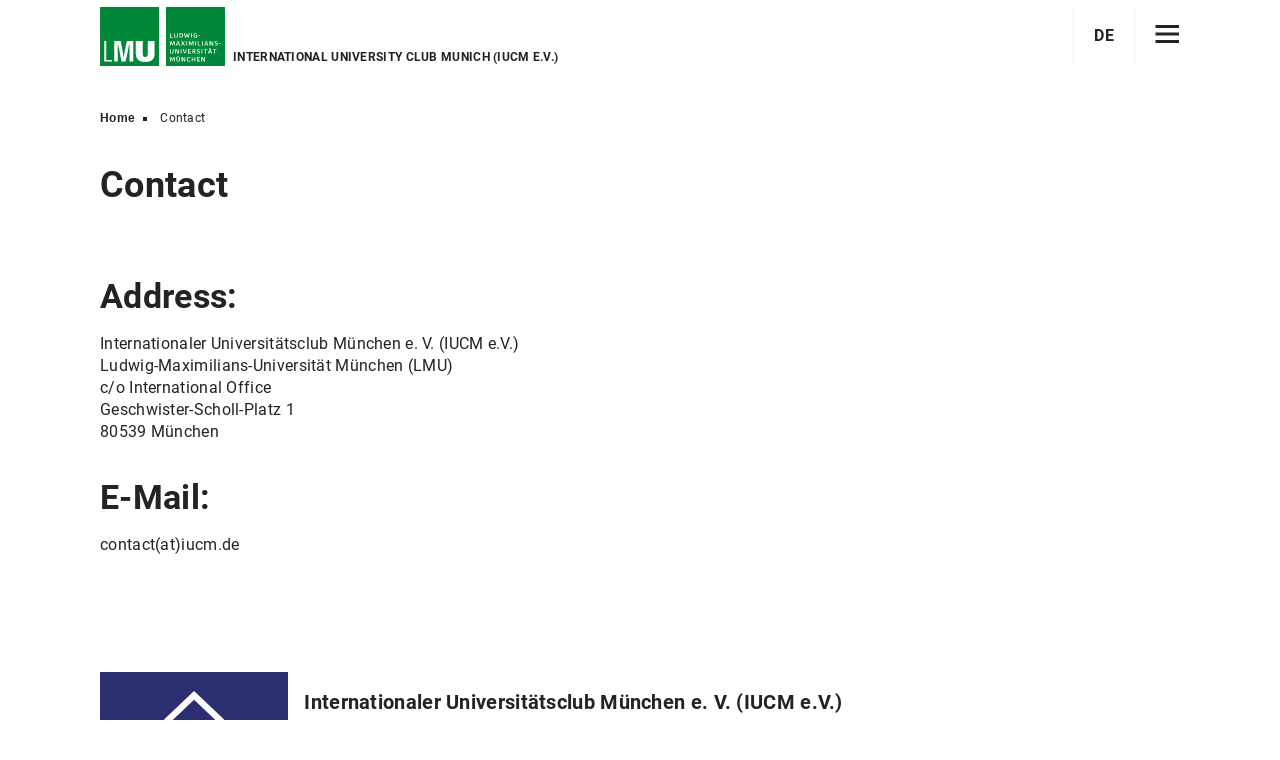

--- FILE ---
content_type: text/html; charset=utf-8
request_url: https://www.iucm.de/en/content/kontakt
body_size: 2555
content:
<!DOCTYPE html>
<html lang="en" dir="ltr">
<head>
    <meta charset="utf-8">
    <meta name="viewport" content="width=device-width, initial-scale=1">
    <title>International University Club Munich (IUCM e.V.) - Contact</title>
        <meta name="description" content="Contact - Munich International Summer University at LMU Munich. German Courses. Summer Schools in Law, European Studies, Social Sciences, Medicine, Economics, Management, Accounting.">
    <link rel="shortcut icon" href="/res/img/favicon.ico" type="image/x-icon">
    <link rel="apple-touch-icon" sizes="114x114" href="/res/img/apple-touch-icon-iphone-114.png">
    <link rel="apple-touch-icon" sizes="144x144" href="/res/img/apple-touch-icon-ipad-144.png">

    <link rel="preload" href="/fonts/roboto-v18-latin-300.woff2" as="font" type="font/woff2" crossorigin>
    <link rel="preload" href="/fonts/roboto-v18-latin-regular.woff2" as="font" type="font/woff2" crossorigin>
    <link rel="preload" href="/fonts/roboto-v18-latin-italic.woff2" as="font" type="font/woff2" crossorigin>
    <link rel="preload" href="/fonts/roboto-v18-latin-700.woff2" as="font" type="font/woff2" crossorigin>

    <link rel="stylesheet" media="all" href="/css/iucm_cms.min.css?v=I0QtFjRkdzs3vJ5mVvgwV_PDTA13w_zQnuthcBluSA8">
    <link rel="stylesheet" media="all" href="/res/css/iucm_cms_theme.css">
    <link rel="stylesheet" media="all" href="/lib/font-awesome/css/font-awesome.min.css">
    <link rel="stylesheet" media="print" href="/css/iucm_cms_print.min.css">
    
    <link rel="canonical" href="https://www.iucm.de/en/content/kontakt" hreflang="en" />
    <link rel="alternate" href="https://www.iucm.de/de/content/kontakt" hreflang="de" />
    <link rel="alternate" href="https://www.iucm.de/en/content/kontakt" hreflang="x-default" />

    <script src="/lib/jquery/jquery.min.js"></script>
    <script src="/js/iucm_cms.min.js?v=FjDpXBGaxz88VKZJmEmUymbL1C1K24kl3i0fsMEeniA"></script>
    
</head>
<body id="top">
    
<nav class="sidemenu current" data-menu-id="0">
    <header>
        <a class="sidemenu-home" href="/en/"><img class="link-icon" src="/img/icons/home_w.svg" alt="Home">International University Club Munich (IUCM e.V.)</a>
        <a class="sidemenu-close" href="#"><img src="/img/icons/close_w.svg" alt="Close"></a>
    </header>
    <ul>
            <li>
                    <a href="/en/content/iucm_home" target="_self">
                        <div class="sidemenu-link">
                            <span class="link-text">Home</span>
                        </div>
                    </a>
            </li>
            <li>
                    <a href="https://www.lmu-misu.de" target="_blank">
                        <div class="sidemenu-link">
                            <span class="link-text">Summer Academies</span>
                        </div>
                    </a>
            </li>
            <li>
                    <a href="https://www.ssk-misu.de" target="_blank">
                        <div class="sidemenu-link">
                            <span class="link-text">Summer Language Course</span>
                        </div>
                    </a>
            </li>
            <li>
                    <a href="https://www.lmu-preparation.de" target="_blank">
                        <div class="sidemenu-link">
                            <span class="link-text">Study Preparation Course</span>
                        </div>
                    </a>
            </li>
            <li>
                    <a href="https://www.begleitkurs-deutsch.de" target="_blank">
                        <div class="sidemenu-link">
                            <span class="link-text">Semester Language Course</span>
                        </div>
                    </a>
            </li>
            <li>
                    <a href="#" data-target-menu-id="2920">
                        <div class="sidemenu-link">
                            <span class="link-text">Vacancies DaF Lecturers</span>
                            <span class="link-count">3 <img src="/img/icons/rightarrow_w.svg" alt="Open Menu"></span>
                        </div>
                    </a>
            </li>
        

    <li class="sidemenu-headline">
        Language
    </li>
        <li>
            <a rel="alternate" href="/de/content/kontakt" hreflang="de">
                <div class="sidemenu-link">
                    <span class="link-text">Deutsch</span>
                </div>
            </a>
        </li>

    </ul>
</nav>
    <nav class="sidemenu " data-menu-id="2920">
        <header>
            <a class="sidemenu-back" href="#" data-target-menu-id="0"><img class="link-icon" src="/img/icons/leftarrow_w.svg" alt="">back</a>
            <a class="sidemenu-close" href="#"><img src="/img/icons/close_w.svg" alt="Close"></a>
        </header>
        <ul>
            <li class="sidemenu-headline">
                Vacancies DaF Lecturers
            </li>
                <li>
                        <a href="/en/content/daf_vk" target="_self">
                            <div class="sidemenu-link">
                                <span class="link-text">Preparation Course</span>
                            </div>
                        </a>
                </li>
                <li>
                        <a href="/en/content/daf_bk" target="_self">
                            <div class="sidemenu-link">
                                <span class="link-text">Semester Courses</span>
                            </div>
                        </a>
                </li>
                <li>
                        <a href="/en/content/daf_ssk" target="_self">
                            <div class="sidemenu-link">
                                <span class="link-text">Summer German Language Course</span>
                            </div>
                        </a>
                </li>
            

    <li class="sidemenu-headline">
        Language
    </li>
        <li>
            <a rel="alternate" href="/de/content/kontakt" hreflang="de">
                <div class="sidemenu-link">
                    <span class="link-text">Deutsch</span>
                </div>
            </a>
        </li>

        </ul>
    </nav>

    <div class="header-wrapper">
        <header class="main-header">
            <img class="header-logo " src="/img/Logo_LMU.svg" alt="Logo Ludwig Maximilians Universität München">
            <div class="header-title">International University Club Munich (IUCM e.V.)</div>
            
<nav>
    <ul>
            <li class="level-1 ">
                <a href="/en/content/iucm_whoweare"
                   target="_self">
                    Who we are?
                </a>
            </li>
            <li class="language">
                <a rel="alternate" href="/de/content/kontakt" hreflang="de">DE</a>
            </li>
        <li class="hamburger">
            <a class="sidemenu-open" href="#" aria-hidden="true" aria-label="Hamburger toggle">
                <svg width="25" height="18" viewBox="0 0 25 18" version="1.1"
                     xmlns="http://www.w3.org/2000/svg"
                     style="fill-rule:evenodd;clip-rule:evenodd;stroke-miterlimit:1.5;">
                    <g>
                        <path d="M0.5,1.5L24,1.5" style="fill:none;stroke:currentColor;stroke-width:3px;" />
                    </g>
                    <g>
                        <path d="M0.5,9L24,9" style="fill:none;stroke:currentColor;stroke-width:3px;" />
                    </g>
                    <g>
                        <path d="M0.5,16.5L24,16.5" style="fill:none;stroke:currentColor;stroke-width:3px;" />
                    </g>
                </svg>
            </a>
        </li>
    </ul>
</nav>
        </header>
    </div>
    <div class="main-wrapper">
            <!-- Breadcrumbs, show everywhere except homepage -->

<nav class="breadcrumbs">
    <ul>
        <li>
                <a href="/en">Home</a>
        </li>
        <li>
Contact        </li>
    </ul>
</nav>        <!-- Content -->
        <main>
                <header class="">
        <h1>Contact</h1>
    </header>
<article>
    <!--StartFragment--><h2>Address:</h2><p>Internationaler Universit&auml;tsclub M&uuml;nchen e. V. (IUCM e.V.)<br>Ludwig-Maximilians-Universit&auml;t M&uuml;nchen (LMU)<br>c/o International Office<br>Geschwister-Scholl-Platz 1<br>80539 M&uuml;nchen</p><h2>E-Mail: </h2><p>contact(at)iucm.de</p><!--EndFragment-->
</article>

        </main>
    </div>
    <!-- Footer -->
    
<footer class="page-footer">
    <div class="footer-links">
        <div class="home-link">
            <a href="/en/"><img src="/img/icons/home_w.svg" alt="home"></a>
        </div>
        <div class="footer-box">
            
<h3>Internationaler Universit&auml;tsclub M&uuml;nchen e. V. (IUCM e.V.)</h3>
        </div>
        <ul class="social-links">
        </ul>
    </div>
    <div class="footer-border">
        <div class="footer-container">
            <div class="footer-info">
                
<h2>Internationaler Universit&auml;tsclub M&uuml;nchen e. V. (IUCM e.V.)</h2><address>Ludwig-Maximilians-Universit&auml;t M&uuml;nchen<br>c/o International Office<br>Geschwister-Scholl-Platz 1<br>80539 M&uuml;nchen</address>
            </div>
            

        </div>
        <nav class="bottom-links">
            <ul>
                    <li><a href="/en/content/impressum" target="_self">Impressum</a></li>
                    <li><a href="/en/content/datenschutz" target="_self">Datenschutzerkl&#xE4;rung</a></li>
                    <li><a href="/en/content/kontakt" target="_self">Kontakt</a></li>
            </ul>
        </nav>
    </div>
</footer>
<div class="mobilemenu">
    <a class="sidemenu-open" href="#">
        <svg width="25" height="18" viewBox="0 0 25 18" version="1.1"
             xmlns="http://www.w3.org/2000/svg"
             style="fill-rule:evenodd;clip-rule:evenodd;stroke-miterlimit:1.5;">
            <g>
                <path d="M0.5,1.5L24,1.5" style="fill:none;stroke:currentColor;stroke-width:3px;" />
            </g>
            <g>
                <path d="M0.5,9L24,9" style="fill:none;stroke:currentColor;stroke-width:3px;" />
            </g>
            <g>
                <path d="M0.5,16.5L24,16.5"
                      style="fill:none;stroke:currentColor;stroke-width:3px;" />
            </g>
        </svg>
        menu
    </a>
    <a class="sidemenu-back hidden" data-target-menu-id="0" href="#">back</a>
    <a class="sidemenu-close hidden" href="#">close</a>
</div>
    
</body>
</html>

--- FILE ---
content_type: text/css
request_url: https://www.iucm.de/res/css/iucm_cms_theme.css
body_size: -19
content:

/* Theme */
* {
  --accent-color: #2b2e71;
  --accent-color-alt: #6c70be;
  --accent-dark: #1b1e61;
}

--- FILE ---
content_type: text/css
request_url: https://www.iucm.de/css/iucm_cms_print.min.css
body_size: 48
content:
body{color:#000;background:none;font-size:80%}h1,h2,h3,h4,h5{clear:none;page-break-after:avoid}#main{width:98%;margin:0}div.header-bg,nav.main-menu,div.sidebar,footer{display:none}

--- FILE ---
content_type: image/svg+xml
request_url: https://www.iucm.de/img/icons/close_w.svg
body_size: 559
content:
<?xml version="1.0" encoding="UTF-8" standalone="no"?><!DOCTYPE svg PUBLIC "-//W3C//DTD SVG 1.1//EN" "http://www.w3.org/Graphics/SVG/1.1/DTD/svg11.dtd"><svg width="100%" height="100%" viewBox="0 0 20 20" version="1.1" xmlns="http://www.w3.org/2000/svg" xmlns:xlink="http://www.w3.org/1999/xlink" xml:space="preserve" xmlns:serif="http://www.serif.com/" style="fill-rule:evenodd;clip-rule:evenodd;stroke-linejoin:round;stroke-miterlimit:2;"><g id="L" transform="matrix(0.707107,0.707107,-0.707107,0.707107,9.54594,-15.1604)"><path d="M18.97,15.97L29.47,15.97L29.47,18.97L18.97,18.97L18.97,29.47L15.97,29.47L15.97,18.97L5.47,18.97L5.47,15.97L15.97,15.97L15.97,5.47L18.97,5.47L18.97,15.97Z" style="fill:white;"/></g></svg>

--- FILE ---
content_type: image/svg+xml
request_url: https://www.iucm.de/img/icons/rightarrow_w.svg
body_size: 612
content:
<?xml version="1.0" encoding="UTF-8" standalone="no"?><!DOCTYPE svg PUBLIC "-//W3C//DTD SVG 1.1//EN" "http://www.w3.org/Graphics/SVG/1.1/DTD/svg11.dtd"><svg width="100%" height="100%" viewBox="0 0 14 14" version="1.1" xmlns="http://www.w3.org/2000/svg" xmlns:xlink="http://www.w3.org/1999/xlink" xml:space="preserve" xmlns:serif="http://www.serif.com/" style="fill-rule:evenodd;clip-rule:evenodd;stroke-linejoin:round;stroke-miterlimit:2;"><g transform="matrix(-1,0,0,1,14,0)"><path d="M7.225,0C4.635,2.492 2.287,4.819 0,7C2.59,9.488 4.94,11.822 7.225,14C7.82,13.434 8.269,12.996 8.837,12.454C7.291,10.953 5.694,9.4 4.353,8.1L14,8.1L14,5.901L4.353,5.901C5.853,4.457 7.331,2.992 8.837,1.555C8.295,1.024 7.699,0.463 7.225,0Z" style="fill:white;fill-rule:nonzero;"/></g></svg>

--- FILE ---
content_type: image/svg+xml
request_url: https://www.iucm.de/img/icons/leftarrow_w.svg
body_size: 579
content:
<?xml version="1.0" encoding="UTF-8" standalone="no"?><!DOCTYPE svg PUBLIC "-//W3C//DTD SVG 1.1//EN" "http://www.w3.org/Graphics/SVG/1.1/DTD/svg11.dtd"><svg width="100%" height="100%" viewBox="0 0 14 14" version="1.1" xmlns="http://www.w3.org/2000/svg" xmlns:xlink="http://www.w3.org/1999/xlink" xml:space="preserve" xmlns:serif="http://www.serif.com/" style="fill-rule:evenodd;clip-rule:evenodd;stroke-linejoin:round;stroke-miterlimit:2;"><g><path d="M7.225,0C4.635,2.492 2.287,4.819 0,7C2.59,9.488 4.94,11.822 7.225,14C7.82,13.434 8.269,12.996 8.837,12.454C7.291,10.953 5.694,9.4 4.353,8.1L14,8.1L14,5.901L4.353,5.901C5.853,4.457 7.331,2.992 8.837,1.555C8.295,1.024 7.699,0.463 7.225,0Z" style="fill:white;fill-rule:nonzero;"/></g></svg>

--- FILE ---
content_type: image/svg+xml
request_url: https://www.iucm.de/img/icons/home_w.svg
body_size: 496
content:
<?xml version="1.0" encoding="UTF-8" standalone="no"?><!DOCTYPE svg PUBLIC "-//W3C//DTD SVG 1.1//EN" "http://www.w3.org/Graphics/SVG/1.1/DTD/svg11.dtd"><svg width="100%" height="100%" viewBox="0 0 28 28" version="1.1" xmlns="http://www.w3.org/2000/svg" xmlns:xlink="http://www.w3.org/1999/xlink" xml:space="preserve" xmlns:serif="http://www.serif.com/" style="fill-rule:evenodd;clip-rule:evenodd;stroke-linejoin:round;stroke-miterlimit:2;"><g id="ae" transform="matrix(1.44744,0,0,1.4,1,0)"><path d="M16,9.629L9,2.771L2,9.629L2,18.041L16,18.041L16,9.629ZM18,20L0,20L0,8.817L9,0L18,8.817L18,20Z" style="fill:white;fill-rule:nonzero;"/></g></svg>

--- FILE ---
content_type: text/javascript
request_url: https://www.iucm.de/js/iucm_cms.min.js?v=FjDpXBGaxz88VKZJmEmUymbL1C1K24kl3i0fsMEeniA
body_size: 1307
content:
function refreshBack(n){var i=n.getElementsByClassName("sidemenu-back"),t=document.querySelector(".mobilemenu .sidemenu-back");i.length>0?t.classList.remove("hidden"):t.classList.add("hidden")}window.onload=function(){var i=document.getElementsByClassName("sidemenu-open"),n,t;[].forEach.call(i,n=>{n.onclick=function(){var n=document.getElementsByClassName("sidemenu current")[0],t,i;return n.style.display="flex",t=document.querySelector(".mobilemenu .sidemenu-open"),t.classList.add("hidden"),i=document.querySelector(".mobilemenu .sidemenu-close"),i.classList.remove("hidden"),refreshBack(n),!1}});n=document.getElementsByClassName("sidemenu-close");[].forEach.call(n,n=>{n.onclick=function(){var r=document.getElementsByClassName("sidemenu current")[0],n,t,i;return r.style.display="none",n=document.querySelector(".mobilemenu .sidemenu-open"),n.classList.remove("hidden"),t=document.querySelector(".mobilemenu .sidemenu-close"),t.classList.add("hidden"),i=document.querySelector(".mobilemenu .sidemenu-back"),i.classList.add("hidden"),!1}});t=document.querySelectorAll("[data-target-menu-id]");[].forEach.call(t,n=>{n.onclick=function(n){var r=n.currentTarget.dataset.targetMenuId,i,t;if(r)return i=document.getElementsByClassName("sidemenu current")[0],t=document.querySelector("[data-menu-id='"+r+"']"),i.classList.remove("current"),t.classList.add("current"),i.style.display="none",t.style.display="flex",refreshBack(t),!1}})};